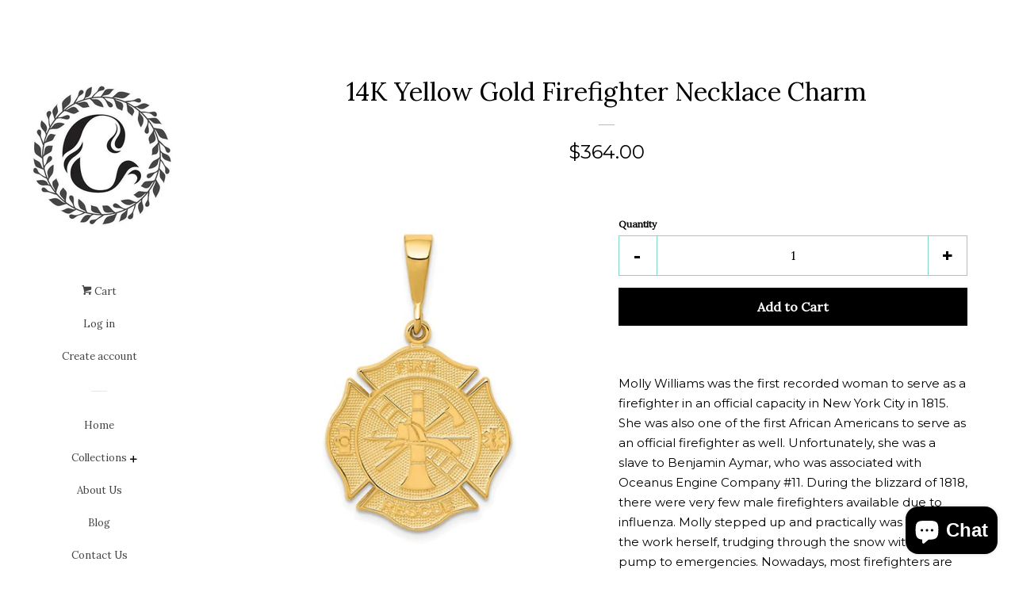

--- FILE ---
content_type: text/html; charset=utf-8
request_url: https://cailins.com/products/14k-yellow-gold-firefighter-necklace-charm
body_size: 19016
content:
<!doctype html>
<!--[if lt IE 7]><html class="no-js lt-ie9 lt-ie8 lt-ie7" lang="en"> <![endif]-->
<!--[if IE 7]><html class="no-js lt-ie9 lt-ie8" lang="en"> <![endif]-->
<!--[if IE 8]><html class="no-js lt-ie9" lang="en"> <![endif]-->
<!--[if IE 9 ]><html class="ie9 no-js"> <![endif]-->
<!--[if (gt IE 9)|!(IE)]><!--> <html class="no-js"> <!--<![endif]-->
<head>
<meta name="title" content="Cailins | Fine Jewelry + Gifts">
<meta name="description" content="Simplicity is the keynote of all true elegance. We are a haven for simplistic elegance and fashionable style. ">
<meta name="keywords" content="cailins, fine, jewelry, gifts, bracelets, earrings, rings, necklaces, watches, gifts under $50, ">
<meta name="robots" content="index, follow">
<meta http-equiv="Content-Type" content="text/html; charset=utf-8">
<meta name="language" content="English">
  
<meta name="yandex-verification" content="09a9051ce4fed60d" />
<meta name="p:domain_verify" content="8a2ac530a2556dc4a10b68bdcbab4ad9"/>
<meta name="msvalidate.01" content="090E881C3E8BBD3012097E5C3EED9079" />
  <!-- Basic page needs ================================================== -->
  <meta charset="utf-8">
  <meta http-equiv="X-UA-Compatible" content="IE=edge,chrome=1">

  
  <link rel="shortcut icon" href="//cailins.com/cdn/shop/t/7/assets/favicon.png?v=65132101452957735991475649628" type="image/png" />
  

  <!-- Title and description ================================================== -->
  <title>
  14K Yellow Gold Firefighter Necklace Charm &ndash; Cailin&#39;s Fine Jewelry Gifts
  </title>

  
  <meta name="description" content="Most firemen are volunteers. Firefighters are expected to get dressed in less then 2 minutes. You have to do something in your life that is honorable and not cowardly if you are to live in peace with yourself, &amp; for the firefighter it is fire. Firefighters are indispensable foot soldiers here at home.">
  

  <!-- Social meta ================================================== -->
  
<meta property="og:site_name" content="Cailin&#39;s Fine Jewelry Gifts">
<!-- Index -->

  <meta property="og:type" content="product">
  <meta property="og:title" content="14K Yellow Gold Firefighter Necklace Charm">
  <meta property="og:description" content="Molly Williams was the first recorded woman to serve as a firefighter in an official capacity in New York City in 1815. She was also one of the first African Americans to serve as an official firefighter as well. Unfortunately, she was a slave to Benjamin Aymar, who was associated with Oceanus Engine Company #11. During the blizzard of 1818, there were very few male firefighters available due to influenza. Molly stepped up and practically was doing all the work herself, trudging through the snow with the fire pump to emergencies. Nowadays, most firefighters are still men (women account for just 4% of all firefighters).Most firemen are volunteers. Firefighters are expected to get dressed in less then 2 minutes. Firemen enter buildings with temperatures greater than what you cook meat at in your oven.  A burning building typically reaches 600 degrees on the bottom floor and can get up to typically 1500 degrees in the ceiling! Most people don&#39;t cook their food at more then 450 degrees.This includes their turnout gear and SCBA (what they use to breathe with in burning buildings) correctly in less than 2 minutes. All of that gear plus the tools to do the job can weigh anywhere between 80 to 120 pounds. Benjamin Franklin is responsible for the first fire company in Philadelphia. These firefighters were sometimes known as Benjamin Franklin’s Bucket Brigade. They would meet monthly to discuss different techniques to fight fires.Weight: 2.78 GMMetal: 14K Yellow GoldLength: 31.5 mm (1.28 inches)Width: 19.5 mm (0.80 inches)Feature: SolidFinish: PolishFeature: Texture">
  
    <meta property="og:image" content="http://cailins.com/cdn/shop/products/c1790_grande.jpg?v=1579543466">
    <meta property="og:image:secure_url" content="https://cailins.com/cdn/shop/products/c1790_grande.jpg?v=1579543466">
  
    <meta property="og:image" content="http://cailins.com/cdn/shop/products/c1790--2_grande.jpg?v=1579543466">
    <meta property="og:image:secure_url" content="https://cailins.com/cdn/shop/products/c1790--2_grande.jpg?v=1579543466">
  
  <meta property="og:price:amount" content="364.00">
  <meta property="og:price:currency" content="USD">
<!-- Article   -->



  <meta property="og:url" content="https://cailins.com/products/14k-yellow-gold-firefighter-necklace-charm">






  <meta name="twitter:card" content="summary">



  <meta name="twitter:title" content="14K Yellow Gold Firefighter Necklace Charm">
  <meta name="twitter:description" content="Molly Williams was the first recorded woman to serve as a firefighter in an official capacity in New York City in 1815. She was also one of the first African Americans to serve as an official firefigh">
  <meta name="twitter:image" content="https://cailins.com/cdn/shop/products/c1790_large.jpg?v=1579543466">
  <meta name="twitter:image:width" content="480">
  <meta name="twitter:image:height" content="480">



  <!-- Helpers ================================================== -->
  <link rel="canonical" href="https://cailins.com/products/14k-yellow-gold-firefighter-necklace-charm">
  <meta name="viewport" content="width=device-width, initial-scale=1, shrink-to-fit=no">

  
    <!-- Ajaxify Cart Plugin ================================================== -->
    <link href="//cailins.com/cdn/shop/t/7/assets/ajaxify.scss.css?v=75739102409700929301583965801" rel="stylesheet" type="text/css" media="all" />
  

  <!-- CSS ================================================== -->
  <link href="//cailins.com/cdn/shop/t/7/assets/timber.scss.css?v=147546968940304633061703507772" rel="stylesheet" type="text/css" media="all" />
  
  
  
  <link href="//fonts.googleapis.com/css?family=Montserrat:400,700" rel="stylesheet" type="text/css" media="all" />


  
    
    
    <link href="//fonts.googleapis.com/css?family=Lora:400" rel="stylesheet" type="text/css" media="all" />
  



  <!-- Header hook for plugins ================================================== -->
  <script>window.performance && window.performance.mark && window.performance.mark('shopify.content_for_header.start');</script><meta name="google-site-verification" content="0kh1ai_hrOQW9biSES8_jDL8_zqHFXtyl0WySAifVG0">
<meta id="shopify-digital-wallet" name="shopify-digital-wallet" content="/15002902/digital_wallets/dialog">
<meta name="shopify-checkout-api-token" content="11cec99e1a83438ca885fe7a6047ecda">
<meta id="in-context-paypal-metadata" data-shop-id="15002902" data-venmo-supported="false" data-environment="production" data-locale="en_US" data-paypal-v4="true" data-currency="USD">
<link rel="alternate" type="application/json+oembed" href="https://cailins.com/products/14k-yellow-gold-firefighter-necklace-charm.oembed">
<script async="async" src="/checkouts/internal/preloads.js?locale=en-US"></script>
<link rel="preconnect" href="https://shop.app" crossorigin="anonymous">
<script async="async" src="https://shop.app/checkouts/internal/preloads.js?locale=en-US&shop_id=15002902" crossorigin="anonymous"></script>
<script id="apple-pay-shop-capabilities" type="application/json">{"shopId":15002902,"countryCode":"US","currencyCode":"USD","merchantCapabilities":["supports3DS"],"merchantId":"gid:\/\/shopify\/Shop\/15002902","merchantName":"Cailin's Fine Jewelry Gifts","requiredBillingContactFields":["postalAddress","email"],"requiredShippingContactFields":["postalAddress","email"],"shippingType":"shipping","supportedNetworks":["visa","masterCard","amex","discover","elo","jcb"],"total":{"type":"pending","label":"Cailin's Fine Jewelry Gifts","amount":"1.00"},"shopifyPaymentsEnabled":true,"supportsSubscriptions":true}</script>
<script id="shopify-features" type="application/json">{"accessToken":"11cec99e1a83438ca885fe7a6047ecda","betas":["rich-media-storefront-analytics"],"domain":"cailins.com","predictiveSearch":true,"shopId":15002902,"locale":"en"}</script>
<script>var Shopify = Shopify || {};
Shopify.shop = "cailins.myshopify.com";
Shopify.locale = "en";
Shopify.currency = {"active":"USD","rate":"1.0"};
Shopify.country = "US";
Shopify.theme = {"name":"Pop","id":142474825,"schema_name":null,"schema_version":null,"theme_store_id":719,"role":"main"};
Shopify.theme.handle = "null";
Shopify.theme.style = {"id":null,"handle":null};
Shopify.cdnHost = "cailins.com/cdn";
Shopify.routes = Shopify.routes || {};
Shopify.routes.root = "/";</script>
<script type="module">!function(o){(o.Shopify=o.Shopify||{}).modules=!0}(window);</script>
<script>!function(o){function n(){var o=[];function n(){o.push(Array.prototype.slice.apply(arguments))}return n.q=o,n}var t=o.Shopify=o.Shopify||{};t.loadFeatures=n(),t.autoloadFeatures=n()}(window);</script>
<script>
  window.ShopifyPay = window.ShopifyPay || {};
  window.ShopifyPay.apiHost = "shop.app\/pay";
  window.ShopifyPay.redirectState = null;
</script>
<script id="shop-js-analytics" type="application/json">{"pageType":"product"}</script>
<script defer="defer" async type="module" src="//cailins.com/cdn/shopifycloud/shop-js/modules/v2/client.init-shop-cart-sync_BT-GjEfc.en.esm.js"></script>
<script defer="defer" async type="module" src="//cailins.com/cdn/shopifycloud/shop-js/modules/v2/chunk.common_D58fp_Oc.esm.js"></script>
<script defer="defer" async type="module" src="//cailins.com/cdn/shopifycloud/shop-js/modules/v2/chunk.modal_xMitdFEc.esm.js"></script>
<script type="module">
  await import("//cailins.com/cdn/shopifycloud/shop-js/modules/v2/client.init-shop-cart-sync_BT-GjEfc.en.esm.js");
await import("//cailins.com/cdn/shopifycloud/shop-js/modules/v2/chunk.common_D58fp_Oc.esm.js");
await import("//cailins.com/cdn/shopifycloud/shop-js/modules/v2/chunk.modal_xMitdFEc.esm.js");

  window.Shopify.SignInWithShop?.initShopCartSync?.({"fedCMEnabled":true,"windoidEnabled":true});

</script>
<script>
  window.Shopify = window.Shopify || {};
  if (!window.Shopify.featureAssets) window.Shopify.featureAssets = {};
  window.Shopify.featureAssets['shop-js'] = {"shop-cart-sync":["modules/v2/client.shop-cart-sync_DZOKe7Ll.en.esm.js","modules/v2/chunk.common_D58fp_Oc.esm.js","modules/v2/chunk.modal_xMitdFEc.esm.js"],"init-fed-cm":["modules/v2/client.init-fed-cm_B6oLuCjv.en.esm.js","modules/v2/chunk.common_D58fp_Oc.esm.js","modules/v2/chunk.modal_xMitdFEc.esm.js"],"shop-cash-offers":["modules/v2/client.shop-cash-offers_D2sdYoxE.en.esm.js","modules/v2/chunk.common_D58fp_Oc.esm.js","modules/v2/chunk.modal_xMitdFEc.esm.js"],"shop-login-button":["modules/v2/client.shop-login-button_QeVjl5Y3.en.esm.js","modules/v2/chunk.common_D58fp_Oc.esm.js","modules/v2/chunk.modal_xMitdFEc.esm.js"],"pay-button":["modules/v2/client.pay-button_DXTOsIq6.en.esm.js","modules/v2/chunk.common_D58fp_Oc.esm.js","modules/v2/chunk.modal_xMitdFEc.esm.js"],"shop-button":["modules/v2/client.shop-button_DQZHx9pm.en.esm.js","modules/v2/chunk.common_D58fp_Oc.esm.js","modules/v2/chunk.modal_xMitdFEc.esm.js"],"avatar":["modules/v2/client.avatar_BTnouDA3.en.esm.js"],"init-windoid":["modules/v2/client.init-windoid_CR1B-cfM.en.esm.js","modules/v2/chunk.common_D58fp_Oc.esm.js","modules/v2/chunk.modal_xMitdFEc.esm.js"],"init-shop-for-new-customer-accounts":["modules/v2/client.init-shop-for-new-customer-accounts_C_vY_xzh.en.esm.js","modules/v2/client.shop-login-button_QeVjl5Y3.en.esm.js","modules/v2/chunk.common_D58fp_Oc.esm.js","modules/v2/chunk.modal_xMitdFEc.esm.js"],"init-shop-email-lookup-coordinator":["modules/v2/client.init-shop-email-lookup-coordinator_BI7n9ZSv.en.esm.js","modules/v2/chunk.common_D58fp_Oc.esm.js","modules/v2/chunk.modal_xMitdFEc.esm.js"],"init-shop-cart-sync":["modules/v2/client.init-shop-cart-sync_BT-GjEfc.en.esm.js","modules/v2/chunk.common_D58fp_Oc.esm.js","modules/v2/chunk.modal_xMitdFEc.esm.js"],"shop-toast-manager":["modules/v2/client.shop-toast-manager_DiYdP3xc.en.esm.js","modules/v2/chunk.common_D58fp_Oc.esm.js","modules/v2/chunk.modal_xMitdFEc.esm.js"],"init-customer-accounts":["modules/v2/client.init-customer-accounts_D9ZNqS-Q.en.esm.js","modules/v2/client.shop-login-button_QeVjl5Y3.en.esm.js","modules/v2/chunk.common_D58fp_Oc.esm.js","modules/v2/chunk.modal_xMitdFEc.esm.js"],"init-customer-accounts-sign-up":["modules/v2/client.init-customer-accounts-sign-up_iGw4briv.en.esm.js","modules/v2/client.shop-login-button_QeVjl5Y3.en.esm.js","modules/v2/chunk.common_D58fp_Oc.esm.js","modules/v2/chunk.modal_xMitdFEc.esm.js"],"shop-follow-button":["modules/v2/client.shop-follow-button_CqMgW2wH.en.esm.js","modules/v2/chunk.common_D58fp_Oc.esm.js","modules/v2/chunk.modal_xMitdFEc.esm.js"],"checkout-modal":["modules/v2/client.checkout-modal_xHeaAweL.en.esm.js","modules/v2/chunk.common_D58fp_Oc.esm.js","modules/v2/chunk.modal_xMitdFEc.esm.js"],"shop-login":["modules/v2/client.shop-login_D91U-Q7h.en.esm.js","modules/v2/chunk.common_D58fp_Oc.esm.js","modules/v2/chunk.modal_xMitdFEc.esm.js"],"lead-capture":["modules/v2/client.lead-capture_BJmE1dJe.en.esm.js","modules/v2/chunk.common_D58fp_Oc.esm.js","modules/v2/chunk.modal_xMitdFEc.esm.js"],"payment-terms":["modules/v2/client.payment-terms_Ci9AEqFq.en.esm.js","modules/v2/chunk.common_D58fp_Oc.esm.js","modules/v2/chunk.modal_xMitdFEc.esm.js"]};
</script>
<script>(function() {
  var isLoaded = false;
  function asyncLoad() {
    if (isLoaded) return;
    isLoaded = true;
    var urls = ["https:\/\/api.omegatheme.com\/facebook-chat\/\/facebook-chat.js?v=1583746033\u0026shop=cailins.myshopify.com","\/\/cdn.shopify.com\/proxy\/d154045764db4f0adeca64147ae97be52290b83282cd6de298355d6220818c98\/bingshoppingtool-t2app-prod.trafficmanager.net\/uet\/tracking_script?shop=cailins.myshopify.com\u0026sp-cache-control=cHVibGljLCBtYXgtYWdlPTkwMA"];
    for (var i = 0; i < urls.length; i++) {
      var s = document.createElement('script');
      s.type = 'text/javascript';
      s.async = true;
      s.src = urls[i];
      var x = document.getElementsByTagName('script')[0];
      x.parentNode.insertBefore(s, x);
    }
  };
  if(window.attachEvent) {
    window.attachEvent('onload', asyncLoad);
  } else {
    window.addEventListener('load', asyncLoad, false);
  }
})();</script>
<script id="__st">var __st={"a":15002902,"offset":-18000,"reqid":"7814366e-6d9c-43e2-979b-9f53421b5a84-1769449375","pageurl":"cailins.com\/products\/14k-yellow-gold-firefighter-necklace-charm","u":"cb0bbb89a89f","p":"product","rtyp":"product","rid":4377036554353};</script>
<script>window.ShopifyPaypalV4VisibilityTracking = true;</script>
<script id="captcha-bootstrap">!function(){'use strict';const t='contact',e='account',n='new_comment',o=[[t,t],['blogs',n],['comments',n],[t,'customer']],c=[[e,'customer_login'],[e,'guest_login'],[e,'recover_customer_password'],[e,'create_customer']],r=t=>t.map((([t,e])=>`form[action*='/${t}']:not([data-nocaptcha='true']) input[name='form_type'][value='${e}']`)).join(','),a=t=>()=>t?[...document.querySelectorAll(t)].map((t=>t.form)):[];function s(){const t=[...o],e=r(t);return a(e)}const i='password',u='form_key',d=['recaptcha-v3-token','g-recaptcha-response','h-captcha-response',i],f=()=>{try{return window.sessionStorage}catch{return}},m='__shopify_v',_=t=>t.elements[u];function p(t,e,n=!1){try{const o=window.sessionStorage,c=JSON.parse(o.getItem(e)),{data:r}=function(t){const{data:e,action:n}=t;return t[m]||n?{data:e,action:n}:{data:t,action:n}}(c);for(const[e,n]of Object.entries(r))t.elements[e]&&(t.elements[e].value=n);n&&o.removeItem(e)}catch(o){console.error('form repopulation failed',{error:o})}}const l='form_type',E='cptcha';function T(t){t.dataset[E]=!0}const w=window,h=w.document,L='Shopify',v='ce_forms',y='captcha';let A=!1;((t,e)=>{const n=(g='f06e6c50-85a8-45c8-87d0-21a2b65856fe',I='https://cdn.shopify.com/shopifycloud/storefront-forms-hcaptcha/ce_storefront_forms_captcha_hcaptcha.v1.5.2.iife.js',D={infoText:'Protected by hCaptcha',privacyText:'Privacy',termsText:'Terms'},(t,e,n)=>{const o=w[L][v],c=o.bindForm;if(c)return c(t,g,e,D).then(n);var r;o.q.push([[t,g,e,D],n]),r=I,A||(h.body.append(Object.assign(h.createElement('script'),{id:'captcha-provider',async:!0,src:r})),A=!0)});var g,I,D;w[L]=w[L]||{},w[L][v]=w[L][v]||{},w[L][v].q=[],w[L][y]=w[L][y]||{},w[L][y].protect=function(t,e){n(t,void 0,e),T(t)},Object.freeze(w[L][y]),function(t,e,n,w,h,L){const[v,y,A,g]=function(t,e,n){const i=e?o:[],u=t?c:[],d=[...i,...u],f=r(d),m=r(i),_=r(d.filter((([t,e])=>n.includes(e))));return[a(f),a(m),a(_),s()]}(w,h,L),I=t=>{const e=t.target;return e instanceof HTMLFormElement?e:e&&e.form},D=t=>v().includes(t);t.addEventListener('submit',(t=>{const e=I(t);if(!e)return;const n=D(e)&&!e.dataset.hcaptchaBound&&!e.dataset.recaptchaBound,o=_(e),c=g().includes(e)&&(!o||!o.value);(n||c)&&t.preventDefault(),c&&!n&&(function(t){try{if(!f())return;!function(t){const e=f();if(!e)return;const n=_(t);if(!n)return;const o=n.value;o&&e.removeItem(o)}(t);const e=Array.from(Array(32),(()=>Math.random().toString(36)[2])).join('');!function(t,e){_(t)||t.append(Object.assign(document.createElement('input'),{type:'hidden',name:u})),t.elements[u].value=e}(t,e),function(t,e){const n=f();if(!n)return;const o=[...t.querySelectorAll(`input[type='${i}']`)].map((({name:t})=>t)),c=[...d,...o],r={};for(const[a,s]of new FormData(t).entries())c.includes(a)||(r[a]=s);n.setItem(e,JSON.stringify({[m]:1,action:t.action,data:r}))}(t,e)}catch(e){console.error('failed to persist form',e)}}(e),e.submit())}));const S=(t,e)=>{t&&!t.dataset[E]&&(n(t,e.some((e=>e===t))),T(t))};for(const o of['focusin','change'])t.addEventListener(o,(t=>{const e=I(t);D(e)&&S(e,y())}));const B=e.get('form_key'),M=e.get(l),P=B&&M;t.addEventListener('DOMContentLoaded',(()=>{const t=y();if(P)for(const e of t)e.elements[l].value===M&&p(e,B);[...new Set([...A(),...v().filter((t=>'true'===t.dataset.shopifyCaptcha))])].forEach((e=>S(e,t)))}))}(h,new URLSearchParams(w.location.search),n,t,e,['guest_login'])})(!0,!0)}();</script>
<script integrity="sha256-4kQ18oKyAcykRKYeNunJcIwy7WH5gtpwJnB7kiuLZ1E=" data-source-attribution="shopify.loadfeatures" defer="defer" src="//cailins.com/cdn/shopifycloud/storefront/assets/storefront/load_feature-a0a9edcb.js" crossorigin="anonymous"></script>
<script crossorigin="anonymous" defer="defer" src="//cailins.com/cdn/shopifycloud/storefront/assets/shopify_pay/storefront-65b4c6d7.js?v=20250812"></script>
<script data-source-attribution="shopify.dynamic_checkout.dynamic.init">var Shopify=Shopify||{};Shopify.PaymentButton=Shopify.PaymentButton||{isStorefrontPortableWallets:!0,init:function(){window.Shopify.PaymentButton.init=function(){};var t=document.createElement("script");t.src="https://cailins.com/cdn/shopifycloud/portable-wallets/latest/portable-wallets.en.js",t.type="module",document.head.appendChild(t)}};
</script>
<script data-source-attribution="shopify.dynamic_checkout.buyer_consent">
  function portableWalletsHideBuyerConsent(e){var t=document.getElementById("shopify-buyer-consent"),n=document.getElementById("shopify-subscription-policy-button");t&&n&&(t.classList.add("hidden"),t.setAttribute("aria-hidden","true"),n.removeEventListener("click",e))}function portableWalletsShowBuyerConsent(e){var t=document.getElementById("shopify-buyer-consent"),n=document.getElementById("shopify-subscription-policy-button");t&&n&&(t.classList.remove("hidden"),t.removeAttribute("aria-hidden"),n.addEventListener("click",e))}window.Shopify?.PaymentButton&&(window.Shopify.PaymentButton.hideBuyerConsent=portableWalletsHideBuyerConsent,window.Shopify.PaymentButton.showBuyerConsent=portableWalletsShowBuyerConsent);
</script>
<script data-source-attribution="shopify.dynamic_checkout.cart.bootstrap">document.addEventListener("DOMContentLoaded",(function(){function t(){return document.querySelector("shopify-accelerated-checkout-cart, shopify-accelerated-checkout")}if(t())Shopify.PaymentButton.init();else{new MutationObserver((function(e,n){t()&&(Shopify.PaymentButton.init(),n.disconnect())})).observe(document.body,{childList:!0,subtree:!0})}}));
</script>
<link id="shopify-accelerated-checkout-styles" rel="stylesheet" media="screen" href="https://cailins.com/cdn/shopifycloud/portable-wallets/latest/accelerated-checkout-backwards-compat.css" crossorigin="anonymous">
<style id="shopify-accelerated-checkout-cart">
        #shopify-buyer-consent {
  margin-top: 1em;
  display: inline-block;
  width: 100%;
}

#shopify-buyer-consent.hidden {
  display: none;
}

#shopify-subscription-policy-button {
  background: none;
  border: none;
  padding: 0;
  text-decoration: underline;
  font-size: inherit;
  cursor: pointer;
}

#shopify-subscription-policy-button::before {
  box-shadow: none;
}

      </style>

<script>window.performance && window.performance.mark && window.performance.mark('shopify.content_for_header.end');</script>

  

<!--[if lt IE 9]>
<script src="//cdnjs.cloudflare.com/ajax/libs/html5shiv/3.7.2/html5shiv.min.js" type="text/javascript"></script>
<script src="//cailins.com/cdn/shop/t/7/assets/respond.min.js?v=52248677837542619231474343446" type="text/javascript"></script>
<link href="//cailins.com/cdn/shop/t/7/assets/respond-proxy.html" id="respond-proxy" rel="respond-proxy" />
<link href="//cailins.com/search?q=4d5e440420d22a0fd2b642ef6b139c57" id="respond-redirect" rel="respond-redirect" />
<script src="//cailins.com/search?q=4d5e440420d22a0fd2b642ef6b139c57" type="text/javascript"></script>
<![endif]-->



  
  

  
  <script src="//ajax.googleapis.com/ajax/libs/jquery/1.11.0/jquery.min.js" type="text/javascript"></script>
  <script src="//cailins.com/cdn/shop/t/7/assets/modernizr.min.js?v=520786850485634651474343446" type="text/javascript"></script>
  <script src="//cdnjs.cloudflare.com/ajax/libs/OwlCarousel2/2.1.6/owl.carousel.min.js"></script>
<link rel="stylesheet" href="//cdnjs.cloudflare.com/ajax/libs/OwlCarousel2/2.1.6/assets/owl.carousel.min.css">
<link rel="stylesheet" href="//cdnjs.cloudflare.com/ajax/libs/OwlCarousel2/2.1.6/assets/owl.theme.default.min.css">

<link href="//cailins.com/cdn/shop/t/7/assets/custom.css?v=40287805354110958511477311894" rel="stylesheet" type="text/css" media="all" />
<script src="https://cdn.shopify.com/extensions/e8878072-2f6b-4e89-8082-94b04320908d/inbox-1254/assets/inbox-chat-loader.js" type="text/javascript" defer="defer"></script>
<link href="https://monorail-edge.shopifysvc.com" rel="dns-prefetch">
<script>(function(){if ("sendBeacon" in navigator && "performance" in window) {try {var session_token_from_headers = performance.getEntriesByType('navigation')[0].serverTiming.find(x => x.name == '_s').description;} catch {var session_token_from_headers = undefined;}var session_cookie_matches = document.cookie.match(/_shopify_s=([^;]*)/);var session_token_from_cookie = session_cookie_matches && session_cookie_matches.length === 2 ? session_cookie_matches[1] : "";var session_token = session_token_from_headers || session_token_from_cookie || "";function handle_abandonment_event(e) {var entries = performance.getEntries().filter(function(entry) {return /monorail-edge.shopifysvc.com/.test(entry.name);});if (!window.abandonment_tracked && entries.length === 0) {window.abandonment_tracked = true;var currentMs = Date.now();var navigation_start = performance.timing.navigationStart;var payload = {shop_id: 15002902,url: window.location.href,navigation_start,duration: currentMs - navigation_start,session_token,page_type: "product"};window.navigator.sendBeacon("https://monorail-edge.shopifysvc.com/v1/produce", JSON.stringify({schema_id: "online_store_buyer_site_abandonment/1.1",payload: payload,metadata: {event_created_at_ms: currentMs,event_sent_at_ms: currentMs}}));}}window.addEventListener('pagehide', handle_abandonment_event);}}());</script>
<script id="web-pixels-manager-setup">(function e(e,d,r,n,o){if(void 0===o&&(o={}),!Boolean(null===(a=null===(i=window.Shopify)||void 0===i?void 0:i.analytics)||void 0===a?void 0:a.replayQueue)){var i,a;window.Shopify=window.Shopify||{};var t=window.Shopify;t.analytics=t.analytics||{};var s=t.analytics;s.replayQueue=[],s.publish=function(e,d,r){return s.replayQueue.push([e,d,r]),!0};try{self.performance.mark("wpm:start")}catch(e){}var l=function(){var e={modern:/Edge?\/(1{2}[4-9]|1[2-9]\d|[2-9]\d{2}|\d{4,})\.\d+(\.\d+|)|Firefox\/(1{2}[4-9]|1[2-9]\d|[2-9]\d{2}|\d{4,})\.\d+(\.\d+|)|Chrom(ium|e)\/(9{2}|\d{3,})\.\d+(\.\d+|)|(Maci|X1{2}).+ Version\/(15\.\d+|(1[6-9]|[2-9]\d|\d{3,})\.\d+)([,.]\d+|)( \(\w+\)|)( Mobile\/\w+|) Safari\/|Chrome.+OPR\/(9{2}|\d{3,})\.\d+\.\d+|(CPU[ +]OS|iPhone[ +]OS|CPU[ +]iPhone|CPU IPhone OS|CPU iPad OS)[ +]+(15[._]\d+|(1[6-9]|[2-9]\d|\d{3,})[._]\d+)([._]\d+|)|Android:?[ /-](13[3-9]|1[4-9]\d|[2-9]\d{2}|\d{4,})(\.\d+|)(\.\d+|)|Android.+Firefox\/(13[5-9]|1[4-9]\d|[2-9]\d{2}|\d{4,})\.\d+(\.\d+|)|Android.+Chrom(ium|e)\/(13[3-9]|1[4-9]\d|[2-9]\d{2}|\d{4,})\.\d+(\.\d+|)|SamsungBrowser\/([2-9]\d|\d{3,})\.\d+/,legacy:/Edge?\/(1[6-9]|[2-9]\d|\d{3,})\.\d+(\.\d+|)|Firefox\/(5[4-9]|[6-9]\d|\d{3,})\.\d+(\.\d+|)|Chrom(ium|e)\/(5[1-9]|[6-9]\d|\d{3,})\.\d+(\.\d+|)([\d.]+$|.*Safari\/(?![\d.]+ Edge\/[\d.]+$))|(Maci|X1{2}).+ Version\/(10\.\d+|(1[1-9]|[2-9]\d|\d{3,})\.\d+)([,.]\d+|)( \(\w+\)|)( Mobile\/\w+|) Safari\/|Chrome.+OPR\/(3[89]|[4-9]\d|\d{3,})\.\d+\.\d+|(CPU[ +]OS|iPhone[ +]OS|CPU[ +]iPhone|CPU IPhone OS|CPU iPad OS)[ +]+(10[._]\d+|(1[1-9]|[2-9]\d|\d{3,})[._]\d+)([._]\d+|)|Android:?[ /-](13[3-9]|1[4-9]\d|[2-9]\d{2}|\d{4,})(\.\d+|)(\.\d+|)|Mobile Safari.+OPR\/([89]\d|\d{3,})\.\d+\.\d+|Android.+Firefox\/(13[5-9]|1[4-9]\d|[2-9]\d{2}|\d{4,})\.\d+(\.\d+|)|Android.+Chrom(ium|e)\/(13[3-9]|1[4-9]\d|[2-9]\d{2}|\d{4,})\.\d+(\.\d+|)|Android.+(UC? ?Browser|UCWEB|U3)[ /]?(15\.([5-9]|\d{2,})|(1[6-9]|[2-9]\d|\d{3,})\.\d+)\.\d+|SamsungBrowser\/(5\.\d+|([6-9]|\d{2,})\.\d+)|Android.+MQ{2}Browser\/(14(\.(9|\d{2,})|)|(1[5-9]|[2-9]\d|\d{3,})(\.\d+|))(\.\d+|)|K[Aa][Ii]OS\/(3\.\d+|([4-9]|\d{2,})\.\d+)(\.\d+|)/},d=e.modern,r=e.legacy,n=navigator.userAgent;return n.match(d)?"modern":n.match(r)?"legacy":"unknown"}(),u="modern"===l?"modern":"legacy",c=(null!=n?n:{modern:"",legacy:""})[u],f=function(e){return[e.baseUrl,"/wpm","/b",e.hashVersion,"modern"===e.buildTarget?"m":"l",".js"].join("")}({baseUrl:d,hashVersion:r,buildTarget:u}),m=function(e){var d=e.version,r=e.bundleTarget,n=e.surface,o=e.pageUrl,i=e.monorailEndpoint;return{emit:function(e){var a=e.status,t=e.errorMsg,s=(new Date).getTime(),l=JSON.stringify({metadata:{event_sent_at_ms:s},events:[{schema_id:"web_pixels_manager_load/3.1",payload:{version:d,bundle_target:r,page_url:o,status:a,surface:n,error_msg:t},metadata:{event_created_at_ms:s}}]});if(!i)return console&&console.warn&&console.warn("[Web Pixels Manager] No Monorail endpoint provided, skipping logging."),!1;try{return self.navigator.sendBeacon.bind(self.navigator)(i,l)}catch(e){}var u=new XMLHttpRequest;try{return u.open("POST",i,!0),u.setRequestHeader("Content-Type","text/plain"),u.send(l),!0}catch(e){return console&&console.warn&&console.warn("[Web Pixels Manager] Got an unhandled error while logging to Monorail."),!1}}}}({version:r,bundleTarget:l,surface:e.surface,pageUrl:self.location.href,monorailEndpoint:e.monorailEndpoint});try{o.browserTarget=l,function(e){var d=e.src,r=e.async,n=void 0===r||r,o=e.onload,i=e.onerror,a=e.sri,t=e.scriptDataAttributes,s=void 0===t?{}:t,l=document.createElement("script"),u=document.querySelector("head"),c=document.querySelector("body");if(l.async=n,l.src=d,a&&(l.integrity=a,l.crossOrigin="anonymous"),s)for(var f in s)if(Object.prototype.hasOwnProperty.call(s,f))try{l.dataset[f]=s[f]}catch(e){}if(o&&l.addEventListener("load",o),i&&l.addEventListener("error",i),u)u.appendChild(l);else{if(!c)throw new Error("Did not find a head or body element to append the script");c.appendChild(l)}}({src:f,async:!0,onload:function(){if(!function(){var e,d;return Boolean(null===(d=null===(e=window.Shopify)||void 0===e?void 0:e.analytics)||void 0===d?void 0:d.initialized)}()){var d=window.webPixelsManager.init(e)||void 0;if(d){var r=window.Shopify.analytics;r.replayQueue.forEach((function(e){var r=e[0],n=e[1],o=e[2];d.publishCustomEvent(r,n,o)})),r.replayQueue=[],r.publish=d.publishCustomEvent,r.visitor=d.visitor,r.initialized=!0}}},onerror:function(){return m.emit({status:"failed",errorMsg:"".concat(f," has failed to load")})},sri:function(e){var d=/^sha384-[A-Za-z0-9+/=]+$/;return"string"==typeof e&&d.test(e)}(c)?c:"",scriptDataAttributes:o}),m.emit({status:"loading"})}catch(e){m.emit({status:"failed",errorMsg:(null==e?void 0:e.message)||"Unknown error"})}}})({shopId: 15002902,storefrontBaseUrl: "https://cailins.com",extensionsBaseUrl: "https://extensions.shopifycdn.com/cdn/shopifycloud/web-pixels-manager",monorailEndpoint: "https://monorail-edge.shopifysvc.com/unstable/produce_batch",surface: "storefront-renderer",enabledBetaFlags: ["2dca8a86"],webPixelsConfigList: [{"id":"651526328","configuration":"{\"config\":\"{\\\"pixel_id\\\":\\\"G-K4RXNQ09JG\\\",\\\"target_country\\\":\\\"US\\\",\\\"gtag_events\\\":[{\\\"type\\\":\\\"begin_checkout\\\",\\\"action_label\\\":\\\"G-K4RXNQ09JG\\\"},{\\\"type\\\":\\\"search\\\",\\\"action_label\\\":\\\"G-K4RXNQ09JG\\\"},{\\\"type\\\":\\\"view_item\\\",\\\"action_label\\\":[\\\"G-K4RXNQ09JG\\\",\\\"MC-QKTK728K68\\\"]},{\\\"type\\\":\\\"purchase\\\",\\\"action_label\\\":[\\\"G-K4RXNQ09JG\\\",\\\"MC-QKTK728K68\\\"]},{\\\"type\\\":\\\"page_view\\\",\\\"action_label\\\":[\\\"G-K4RXNQ09JG\\\",\\\"MC-QKTK728K68\\\"]},{\\\"type\\\":\\\"add_payment_info\\\",\\\"action_label\\\":\\\"G-K4RXNQ09JG\\\"},{\\\"type\\\":\\\"add_to_cart\\\",\\\"action_label\\\":\\\"G-K4RXNQ09JG\\\"}],\\\"enable_monitoring_mode\\\":false}\"}","eventPayloadVersion":"v1","runtimeContext":"OPEN","scriptVersion":"b2a88bafab3e21179ed38636efcd8a93","type":"APP","apiClientId":1780363,"privacyPurposes":[],"dataSharingAdjustments":{"protectedCustomerApprovalScopes":["read_customer_address","read_customer_email","read_customer_name","read_customer_personal_data","read_customer_phone"]}},{"id":"101384376","configuration":"{\"tagID\":\"2618787153278\"}","eventPayloadVersion":"v1","runtimeContext":"STRICT","scriptVersion":"18031546ee651571ed29edbe71a3550b","type":"APP","apiClientId":3009811,"privacyPurposes":["ANALYTICS","MARKETING","SALE_OF_DATA"],"dataSharingAdjustments":{"protectedCustomerApprovalScopes":["read_customer_address","read_customer_email","read_customer_name","read_customer_personal_data","read_customer_phone"]}},{"id":"shopify-app-pixel","configuration":"{}","eventPayloadVersion":"v1","runtimeContext":"STRICT","scriptVersion":"0450","apiClientId":"shopify-pixel","type":"APP","privacyPurposes":["ANALYTICS","MARKETING"]},{"id":"shopify-custom-pixel","eventPayloadVersion":"v1","runtimeContext":"LAX","scriptVersion":"0450","apiClientId":"shopify-pixel","type":"CUSTOM","privacyPurposes":["ANALYTICS","MARKETING"]}],isMerchantRequest: false,initData: {"shop":{"name":"Cailin's Fine Jewelry Gifts","paymentSettings":{"currencyCode":"USD"},"myshopifyDomain":"cailins.myshopify.com","countryCode":"US","storefrontUrl":"https:\/\/cailins.com"},"customer":null,"cart":null,"checkout":null,"productVariants":[{"price":{"amount":364.0,"currencyCode":"USD"},"product":{"title":"14K Yellow Gold Firefighter Necklace Charm","vendor":"Cailin's Fine Jewelry","id":"4377036554353","untranslatedTitle":"14K Yellow Gold Firefighter Necklace Charm","url":"\/products\/14k-yellow-gold-firefighter-necklace-charm","type":"Necklace"},"id":"31305288024177","image":{"src":"\/\/cailins.com\/cdn\/shop\/products\/c1790.jpg?v=1579543466"},"sku":"YTC1790Y800","title":"Default Title","untranslatedTitle":"Default Title"}],"purchasingCompany":null},},"https://cailins.com/cdn","fcfee988w5aeb613cpc8e4bc33m6693e112",{"modern":"","legacy":""},{"shopId":"15002902","storefrontBaseUrl":"https:\/\/cailins.com","extensionBaseUrl":"https:\/\/extensions.shopifycdn.com\/cdn\/shopifycloud\/web-pixels-manager","surface":"storefront-renderer","enabledBetaFlags":"[\"2dca8a86\"]","isMerchantRequest":"false","hashVersion":"fcfee988w5aeb613cpc8e4bc33m6693e112","publish":"custom","events":"[[\"page_viewed\",{}],[\"product_viewed\",{\"productVariant\":{\"price\":{\"amount\":364.0,\"currencyCode\":\"USD\"},\"product\":{\"title\":\"14K Yellow Gold Firefighter Necklace Charm\",\"vendor\":\"Cailin's Fine Jewelry\",\"id\":\"4377036554353\",\"untranslatedTitle\":\"14K Yellow Gold Firefighter Necklace Charm\",\"url\":\"\/products\/14k-yellow-gold-firefighter-necklace-charm\",\"type\":\"Necklace\"},\"id\":\"31305288024177\",\"image\":{\"src\":\"\/\/cailins.com\/cdn\/shop\/products\/c1790.jpg?v=1579543466\"},\"sku\":\"YTC1790Y800\",\"title\":\"Default Title\",\"untranslatedTitle\":\"Default Title\"}}]]"});</script><script>
  window.ShopifyAnalytics = window.ShopifyAnalytics || {};
  window.ShopifyAnalytics.meta = window.ShopifyAnalytics.meta || {};
  window.ShopifyAnalytics.meta.currency = 'USD';
  var meta = {"product":{"id":4377036554353,"gid":"gid:\/\/shopify\/Product\/4377036554353","vendor":"Cailin's Fine Jewelry","type":"Necklace","handle":"14k-yellow-gold-firefighter-necklace-charm","variants":[{"id":31305288024177,"price":36400,"name":"14K Yellow Gold Firefighter Necklace Charm","public_title":null,"sku":"YTC1790Y800"}],"remote":false},"page":{"pageType":"product","resourceType":"product","resourceId":4377036554353,"requestId":"7814366e-6d9c-43e2-979b-9f53421b5a84-1769449375"}};
  for (var attr in meta) {
    window.ShopifyAnalytics.meta[attr] = meta[attr];
  }
</script>
<script class="analytics">
  (function () {
    var customDocumentWrite = function(content) {
      var jquery = null;

      if (window.jQuery) {
        jquery = window.jQuery;
      } else if (window.Checkout && window.Checkout.$) {
        jquery = window.Checkout.$;
      }

      if (jquery) {
        jquery('body').append(content);
      }
    };

    var hasLoggedConversion = function(token) {
      if (token) {
        return document.cookie.indexOf('loggedConversion=' + token) !== -1;
      }
      return false;
    }

    var setCookieIfConversion = function(token) {
      if (token) {
        var twoMonthsFromNow = new Date(Date.now());
        twoMonthsFromNow.setMonth(twoMonthsFromNow.getMonth() + 2);

        document.cookie = 'loggedConversion=' + token + '; expires=' + twoMonthsFromNow;
      }
    }

    var trekkie = window.ShopifyAnalytics.lib = window.trekkie = window.trekkie || [];
    if (trekkie.integrations) {
      return;
    }
    trekkie.methods = [
      'identify',
      'page',
      'ready',
      'track',
      'trackForm',
      'trackLink'
    ];
    trekkie.factory = function(method) {
      return function() {
        var args = Array.prototype.slice.call(arguments);
        args.unshift(method);
        trekkie.push(args);
        return trekkie;
      };
    };
    for (var i = 0; i < trekkie.methods.length; i++) {
      var key = trekkie.methods[i];
      trekkie[key] = trekkie.factory(key);
    }
    trekkie.load = function(config) {
      trekkie.config = config || {};
      trekkie.config.initialDocumentCookie = document.cookie;
      var first = document.getElementsByTagName('script')[0];
      var script = document.createElement('script');
      script.type = 'text/javascript';
      script.onerror = function(e) {
        var scriptFallback = document.createElement('script');
        scriptFallback.type = 'text/javascript';
        scriptFallback.onerror = function(error) {
                var Monorail = {
      produce: function produce(monorailDomain, schemaId, payload) {
        var currentMs = new Date().getTime();
        var event = {
          schema_id: schemaId,
          payload: payload,
          metadata: {
            event_created_at_ms: currentMs,
            event_sent_at_ms: currentMs
          }
        };
        return Monorail.sendRequest("https://" + monorailDomain + "/v1/produce", JSON.stringify(event));
      },
      sendRequest: function sendRequest(endpointUrl, payload) {
        // Try the sendBeacon API
        if (window && window.navigator && typeof window.navigator.sendBeacon === 'function' && typeof window.Blob === 'function' && !Monorail.isIos12()) {
          var blobData = new window.Blob([payload], {
            type: 'text/plain'
          });

          if (window.navigator.sendBeacon(endpointUrl, blobData)) {
            return true;
          } // sendBeacon was not successful

        } // XHR beacon

        var xhr = new XMLHttpRequest();

        try {
          xhr.open('POST', endpointUrl);
          xhr.setRequestHeader('Content-Type', 'text/plain');
          xhr.send(payload);
        } catch (e) {
          console.log(e);
        }

        return false;
      },
      isIos12: function isIos12() {
        return window.navigator.userAgent.lastIndexOf('iPhone; CPU iPhone OS 12_') !== -1 || window.navigator.userAgent.lastIndexOf('iPad; CPU OS 12_') !== -1;
      }
    };
    Monorail.produce('monorail-edge.shopifysvc.com',
      'trekkie_storefront_load_errors/1.1',
      {shop_id: 15002902,
      theme_id: 142474825,
      app_name: "storefront",
      context_url: window.location.href,
      source_url: "//cailins.com/cdn/s/trekkie.storefront.a804e9514e4efded663580eddd6991fcc12b5451.min.js"});

        };
        scriptFallback.async = true;
        scriptFallback.src = '//cailins.com/cdn/s/trekkie.storefront.a804e9514e4efded663580eddd6991fcc12b5451.min.js';
        first.parentNode.insertBefore(scriptFallback, first);
      };
      script.async = true;
      script.src = '//cailins.com/cdn/s/trekkie.storefront.a804e9514e4efded663580eddd6991fcc12b5451.min.js';
      first.parentNode.insertBefore(script, first);
    };
    trekkie.load(
      {"Trekkie":{"appName":"storefront","development":false,"defaultAttributes":{"shopId":15002902,"isMerchantRequest":null,"themeId":142474825,"themeCityHash":"17774227758866660262","contentLanguage":"en","currency":"USD","eventMetadataId":"270f7567-f2ff-47f0-8177-8cf0a5e586e4"},"isServerSideCookieWritingEnabled":true,"monorailRegion":"shop_domain","enabledBetaFlags":["65f19447"]},"Session Attribution":{},"S2S":{"facebookCapiEnabled":false,"source":"trekkie-storefront-renderer","apiClientId":580111}}
    );

    var loaded = false;
    trekkie.ready(function() {
      if (loaded) return;
      loaded = true;

      window.ShopifyAnalytics.lib = window.trekkie;

      var originalDocumentWrite = document.write;
      document.write = customDocumentWrite;
      try { window.ShopifyAnalytics.merchantGoogleAnalytics.call(this); } catch(error) {};
      document.write = originalDocumentWrite;

      window.ShopifyAnalytics.lib.page(null,{"pageType":"product","resourceType":"product","resourceId":4377036554353,"requestId":"7814366e-6d9c-43e2-979b-9f53421b5a84-1769449375","shopifyEmitted":true});

      var match = window.location.pathname.match(/checkouts\/(.+)\/(thank_you|post_purchase)/)
      var token = match? match[1]: undefined;
      if (!hasLoggedConversion(token)) {
        setCookieIfConversion(token);
        window.ShopifyAnalytics.lib.track("Viewed Product",{"currency":"USD","variantId":31305288024177,"productId":4377036554353,"productGid":"gid:\/\/shopify\/Product\/4377036554353","name":"14K Yellow Gold Firefighter Necklace Charm","price":"364.00","sku":"YTC1790Y800","brand":"Cailin's Fine Jewelry","variant":null,"category":"Necklace","nonInteraction":true,"remote":false},undefined,undefined,{"shopifyEmitted":true});
      window.ShopifyAnalytics.lib.track("monorail:\/\/trekkie_storefront_viewed_product\/1.1",{"currency":"USD","variantId":31305288024177,"productId":4377036554353,"productGid":"gid:\/\/shopify\/Product\/4377036554353","name":"14K Yellow Gold Firefighter Necklace Charm","price":"364.00","sku":"YTC1790Y800","brand":"Cailin's Fine Jewelry","variant":null,"category":"Necklace","nonInteraction":true,"remote":false,"referer":"https:\/\/cailins.com\/products\/14k-yellow-gold-firefighter-necklace-charm"});
      }
    });


        var eventsListenerScript = document.createElement('script');
        eventsListenerScript.async = true;
        eventsListenerScript.src = "//cailins.com/cdn/shopifycloud/storefront/assets/shop_events_listener-3da45d37.js";
        document.getElementsByTagName('head')[0].appendChild(eventsListenerScript);

})();</script>
  <script>
  if (!window.ga || (window.ga && typeof window.ga !== 'function')) {
    window.ga = function ga() {
      (window.ga.q = window.ga.q || []).push(arguments);
      if (window.Shopify && window.Shopify.analytics && typeof window.Shopify.analytics.publish === 'function') {
        window.Shopify.analytics.publish("ga_stub_called", {}, {sendTo: "google_osp_migration"});
      }
      console.error("Shopify's Google Analytics stub called with:", Array.from(arguments), "\nSee https://help.shopify.com/manual/promoting-marketing/pixels/pixel-migration#google for more information.");
    };
    if (window.Shopify && window.Shopify.analytics && typeof window.Shopify.analytics.publish === 'function') {
      window.Shopify.analytics.publish("ga_stub_initialized", {}, {sendTo: "google_osp_migration"});
    }
  }
</script>
<script
  defer
  src="https://cailins.com/cdn/shopifycloud/perf-kit/shopify-perf-kit-3.0.4.min.js"
  data-application="storefront-renderer"
  data-shop-id="15002902"
  data-render-region="gcp-us-east1"
  data-page-type="product"
  data-theme-instance-id="142474825"
  data-theme-name=""
  data-theme-version=""
  data-monorail-region="shop_domain"
  data-resource-timing-sampling-rate="10"
  data-shs="true"
  data-shs-beacon="true"
  data-shs-export-with-fetch="true"
  data-shs-logs-sample-rate="1"
  data-shs-beacon-endpoint="https://cailins.com/api/collect"
></script>
</head>


<body id="14k-yellow-gold-firefighter-necklace-charm" class="template-product" >

  <div class="nav-mobile">
    <nav class="nav-bar" role="navigation">
      <div class="wrapper">
        



<ul class="site-nav" id="accessibleNav">
  
    

    
    
      
        <li >
          <a href="/" class="site-nav__link site-nav__linknodrop">Home</a>
        </li>
      
    
  
    

    
    
    
      <li class="site-nav--has-dropdown" aria-haspopup="true">
        <div class="grid--full">
          <div class="grid-item large--one-whole">
            <a href="/collections" class="site-nav__linkdrop site-nav__label icon-fallback-text ">
              Collections
            </a>
            <button type="button" class="btn site-nav__dropdown-icon--open site-nav__dropdown-toggle icon-fallback-text medium-down--hide">
              <span class="icon icon-plus" aria-hidden="true"></span>
              <span class="fallback-text">expand</span>
            </button>
            <button type="button" class="btn site-nav__dropdown-icon--close site-nav__dropdown-toggle icon-fallback-text medium-down--hide">
              <span class="icon icon-minus" aria-hidden="true"></span>
              <span class="fallback-text">collapse</span>
            </button>
            <button type="button" class="btn site-nav__dropdown-icon--open site-nav__dropdown-toggle large--hide icon-fallback-text">
              <span class="icon icon-chevron-down" aria-hidden="true"></span>
              <span class="fallback-text">expand</span>
            </button>
            <button type="button" class="btn site-nav__dropdown-icon--close site-nav__dropdown-toggle large--hide icon-fallback-text">
              <span class="icon icon-chevron-up" aria-hidden="true"></span>
              <span class="fallback-text">collapse</span>
            </button>

          </div>
        </div>
        <ul class="site-nav__dropdown">
          
            <li >
              <a href="/collections/post-earrings" class="site-nav__link">Post Earrings</a>
            </li>
          
            <li >
              <a href="/collections/necklaces" class="site-nav__link">Necklaces</a>
            </li>
          
            <li >
              <a href="/collections/blissful-bracelets" class="site-nav__link">Blissful Bracelets</a>
            </li>
          
            <li >
              <a href="/collections/leverback-earrings" class="site-nav__link">Leverback Earrings</a>
            </li>
          
            <li >
              <a href="/collections/rings-of-love" class="site-nav__link">Rings of Love</a>
            </li>
          
            <li >
              <a href="/collections/watches" class="site-nav__link">Watches</a>
            </li>
          
            <li >
              <a href="/collections/gifts-under-50" class="site-nav__link">Gifts Under $50</a>
            </li>
          
            <li >
              <a href="/collections/special-items" class="site-nav__link">Special Items</a>
            </li>
          
        </ul>
      </li>
    
  
    

    
    
      
        <li >
          <a href="/pages/about-us" class="site-nav__link">About Us</a>
        </li>
      
    
  
    

    
    
      
        <li >
          <a href="/blogs/news" class="site-nav__link">Blog</a>
        </li>
      
    
  
    

    
    
      
        <li >
          <a href="/pages/contact-us" class="site-nav__link">Contact Us</a>
        </li>
      
    
  
  
    
      <li class="large--hide">
        <a href="/account/login" class="site-nav__link">Log in</a>
      </li>
      <li class="large--hide">
        <a href="/account/register" class="site-nav__link">Create account</a>
      </li>
    
  
</ul>

      </div>
    </nav>
  </div>

  <div class="page-wrapper">

    <header class="site-header" role="banner">
      <div class="nav-bar grid--full large--hide">

        <div class="grid-item one-quarter">
          <button type="button" class="text-link nav-toggle" id="navToggle">
            <div class="table-contain">
              <div class="table-contain__inner">
                <span class="icon-fallback-text">
                  <span class="icon icon-hamburger" aria-hidden="true"></span>
                  <span class="fallback-text">Menu</span>
                </span>
              </div>
            </div>
          </button>
        </div>

        <div class="grid-item two-quarters">

          <div class="table-contain">
            <div class="table-contain__inner">

            
              <div class="h1 header-logo" itemscope itemtype="http://schema.org/Organization">
            

            
              <a href="/" itemprop="url">
                <img src="//cailins.com/cdn/shop/t/7/assets/logo.png?v=18710556002418113171592328289" alt="Cailin&#39;s Fine Jewelry Gifts" itemprop="logo">
              </a>
            

            
              </div>
            

            </div>
          </div>

        </div>

        <div class="grid-item one-quarter">
          <a href="/cart" class="cart-toggle">
          <div class="table-contain">
            <div class="table-contain__inner">
              <span class="icon-fallback-text">
                <span class="icon icon-cart" aria-hidden="true"></span>
                <span class="fallback-text">Cart</span>
              </span>
            </div>
          </div>
          </a>
        </div>

      </div>

      <div class="wrapper">

        
        <div class="grid--full">
          <div class="grid-item medium-down--hide">
          
            <div class="h1 header-logo" itemscope itemtype="http://schema.org/Organization">
          

          
            <a href="/" itemprop="url">
              <img src="//cailins.com/cdn/shop/t/7/assets/logo.png?v=18710556002418113171592328289" alt="Cailin&#39;s Fine Jewelry Gifts" itemprop="logo">
            </a>
          

          
            </div>
          
          </div>
        </div>

        

        <div class="medium-down--hide">
          <ul class="site-nav">
            <li>
              <a href="/cart" class="cart-toggle site-nav__link">
                <span class="icon icon-cart" aria-hidden="true"></span>
                Cart
                <span id="cartCount" class="hidden-count">(0)</span>
              </a>
            </li>
            
              
                <li>
                  <a href="/account/login" class="site-nav__link">Log in</a>
                </li>
                <li>
                  <a href="/account/register" class="site-nav__link">Create account</a>
                </li>
              
            
          </ul>

          <hr class="hr--small">
        </div>

        

        <nav class="medium-down--hide" role="navigation">
          



<ul class="site-nav" id="accessibleNav">
  
    

    
    
      
        <li >
          <a href="/" class="site-nav__link site-nav__linknodrop">Home</a>
        </li>
      
    
  
    

    
    
    
      <li class="site-nav--has-dropdown" aria-haspopup="true">
        <div class="grid--full">
          <div class="grid-item large--one-whole">
            <a href="/collections" class="site-nav__linkdrop site-nav__label icon-fallback-text ">
              Collections
            </a>
            <button type="button" class="btn site-nav__dropdown-icon--open site-nav__dropdown-toggle icon-fallback-text medium-down--hide">
              <span class="icon icon-plus" aria-hidden="true"></span>
              <span class="fallback-text">expand</span>
            </button>
            <button type="button" class="btn site-nav__dropdown-icon--close site-nav__dropdown-toggle icon-fallback-text medium-down--hide">
              <span class="icon icon-minus" aria-hidden="true"></span>
              <span class="fallback-text">collapse</span>
            </button>
            <button type="button" class="btn site-nav__dropdown-icon--open site-nav__dropdown-toggle large--hide icon-fallback-text">
              <span class="icon icon-chevron-down" aria-hidden="true"></span>
              <span class="fallback-text">expand</span>
            </button>
            <button type="button" class="btn site-nav__dropdown-icon--close site-nav__dropdown-toggle large--hide icon-fallback-text">
              <span class="icon icon-chevron-up" aria-hidden="true"></span>
              <span class="fallback-text">collapse</span>
            </button>

          </div>
        </div>
        <ul class="site-nav__dropdown">
          
            <li >
              <a href="/collections/post-earrings" class="site-nav__link">Post Earrings</a>
            </li>
          
            <li >
              <a href="/collections/necklaces" class="site-nav__link">Necklaces</a>
            </li>
          
            <li >
              <a href="/collections/blissful-bracelets" class="site-nav__link">Blissful Bracelets</a>
            </li>
          
            <li >
              <a href="/collections/leverback-earrings" class="site-nav__link">Leverback Earrings</a>
            </li>
          
            <li >
              <a href="/collections/rings-of-love" class="site-nav__link">Rings of Love</a>
            </li>
          
            <li >
              <a href="/collections/watches" class="site-nav__link">Watches</a>
            </li>
          
            <li >
              <a href="/collections/gifts-under-50" class="site-nav__link">Gifts Under $50</a>
            </li>
          
            <li >
              <a href="/collections/special-items" class="site-nav__link">Special Items</a>
            </li>
          
        </ul>
      </li>
    
  
    

    
    
      
        <li >
          <a href="/pages/about-us" class="site-nav__link">About Us</a>
        </li>
      
    
  
    

    
    
      
        <li >
          <a href="/blogs/news" class="site-nav__link">Blog</a>
        </li>
      
    
  
    

    
    
      
        <li >
          <a href="/pages/contact-us" class="site-nav__link">Contact Us</a>
        </li>
      
    
  
  
    
      <li class="large--hide">
        <a href="/account/login" class="site-nav__link">Log in</a>
      </li>
      <li class="large--hide">
        <a href="/account/register" class="site-nav__link">Create account</a>
      </li>
    
  
</ul>

        </nav>

      </div>
    </header>

    <main class="main-content" role="main">
      <div class="wrapper">

        





<div itemscope itemtype="http://schema.org/Product">

  <div class="product-single__header text-center">
    <meta itemprop="url" content="https://cailins.com/products/14k-yellow-gold-firefighter-necklace-charm">
    <meta itemprop="image" content="//cailins.com/cdn/shop/products/c1790_grande.jpg?v=1579543466">

    

    <h1 itemprop="name" class="product-single__title">14K Yellow Gold Firefighter Necklace Charm</h1>
    
    <hr class="hr--small">

    

    <div class="h2 product-single__price">
      
        <span id="priceA11y" class="visuallyhidden">Regular price</span>
      
      <span id="productPrice" >
        $364.00
      </span>

      
    </div>
  </div>

  <div class="grid product-single">
    <div class="grid-item large--one-half text-center">
      <div class="product-single__photos" id="productPhoto">
        
        <img src="//cailins.com/cdn/shop/products/c1790_large.jpg?v=1579543466" alt="14K Yellow Gold Firefighter Necklace Charm - Cailin&#39;s" id="productPhotoImg" data-zoom="//cailins.com/cdn/shop/products/c1790_1024x1024.jpg?v=1579543466">
      </div>

      
      
        <ul class="product-single__thumbs grid-uniform owl-carousel" id="productThumbs">

          
            <li class="">
              <a href="//cailins.com/cdn/shop/products/c1790_large.jpg?v=1579543466" class="product-single__thumb">
                <img src="//cailins.com/cdn/shop/products/c1790_compact.jpg?v=1579543466" alt="14K Yellow Gold Firefighter Necklace Charm - Cailin&#39;s">
              </a>
            </li>
          
            <li class="">
              <a href="//cailins.com/cdn/shop/products/c1790--2_large.jpg?v=1579543466" class="product-single__thumb">
                <img src="//cailins.com/cdn/shop/products/c1790--2_compact.jpg?v=1579543466" alt="14K Yellow Gold Firefighter Necklace Charm - Cailin&#39;s">
              </a>
            </li>
          

        </ul>
      
    </div>
    <script>
    $(document).ready(function(){
      $(".owl-carousel").owlCarousel({
        nav:true
      });
    });
    </script>
    <div class="grid-item large--one-half">

      <div itemprop="offers" itemscope itemtype="http://schema.org/Offer">

        
        

        <meta itemprop="priceCurrency" content="USD">
        <meta itemprop="price" content="364.0">

        <link itemprop="availability" href="http://schema.org/InStock">

        
        <form action="/cart/add" method="post" enctype="multipart/form-data" id="addToCartForm">

          
          <div class="product-single__variants">
            <select name="id" id="productSelect" class="product-single__variants">
              
                

                  
                  <option  selected="selected"  data-sku="YTC1790Y800" value="31305288024177">Default Title - $364.00 USD</option>

                
              
            </select>
          </div>

          <div class="grid--uniform product-single__addtocart">
            
              <label>Quantity</label>
              <input type="number" id="quantity" name="quantity" value="1" min="1" class="quantity-selector">
            
            <div class="cart-button">
              <button type="submit" name="add" id="addToCart" class="btn btn--large btn--full">
                <span id="addToCartText">Add to Cart</span>
              </button>
            </div>
          </div>

        </form>

      </div>

      <div class="product-single__desc rte" itemprop="description">
        Molly Williams was the first recorded woman to serve as a firefighter in an official capacity in New York City in 1815. She was also one of the first African Americans to serve as an official firefighter as well. Unfortunately, she was a slave to Benjamin Aymar, who was associated with Oceanus Engine Company #11. During the blizzard of 1818, there were very few male firefighters available due to influenza. Molly stepped up and practically was doing all the work herself, trudging through the snow with the fire pump to emergencies. Nowadays, most firefighters are still men (women account for just 4% of all firefighters).<br><br>Most firemen are volunteers. Firefighters are expected to get dressed in less then 2 minutes. Firemen enter buildings with temperatures greater than what you cook meat at in your oven.  A burning building typically reaches 600 degrees on the bottom floor and can get up to typically 1500 degrees in the ceiling! Most people don't cook their food at more then 450 degrees.This includes their turnout gear and SCBA (what they use to breathe with in burning buildings) correctly in less than 2 minutes. All of that gear plus the tools to do the job can weigh anywhere between 80 to 120 pounds. <br><br>Benjamin Franklin is responsible for the first fire company in Philadelphia. These firefighters were sometimes known as Benjamin Franklin’s Bucket Brigade. They would meet monthly to discuss different techniques to fight fires.<br><br><br>Weight: 2.78 GM<br>Metal: 14K Yellow Gold<br>Length: 31.5 mm (1.28 inches)<br>Width: 19.5 mm (0.80 inches)<br>Feature: Solid<br>Finish: Polish<br>Feature: Texture<br>
      </div>
	  <div id="shopify-product-reviews" data-id="4377036554353"></div>

        
        



<div class="social-sharing " data-permalink="https://cailins.com/products/14k-yellow-gold-firefighter-necklace-charm">

  
    <a target="_blank" href="//www.facebook.com/sharer.php?u=https://cailins.com/products/14k-yellow-gold-firefighter-necklace-charm" class="share-facebook">
      <span class="icon icon-facebook" aria-hidden="true"></span>
      <span class="share-title" aria-hidden="true">Share</span>
      <span class="visuallyhidden">Share on Facebook</span>
      <span class="share-count" aria-hidden="true">0</span>
    </a>
  

  
    <a target="_blank" href="//twitter.com/share?text=14K%20Yellow%20Gold%20Firefighter%20Necklace%20Charm&amp;url=https://cailins.com/products/14k-yellow-gold-firefighter-necklace-charm" class="share-twitter">
      <span class="icon icon-twitter" aria-hidden="true"></span>
      <span class="share-title" aria-hidden="true">Tweet</span>
      <span class="visuallyhidden">Tweet on Twitter</span>
    </a>
  

  

    
      <a target="_blank" href="//pinterest.com/pin/create/button/?url=https://cailins.com/products/14k-yellow-gold-firefighter-necklace-charm&amp;media=http://cailins.com/cdn/shop/products/c1790_1024x1024.jpg?v=1579543466&amp;description=14K%20Yellow%20Gold%20Firefighter%20Necklace%20Charm" class="share-pinterest">
        <span class="icon icon-pinterest" aria-hidden="true"></span>
        <span class="share-title" aria-hidden="true">Pin it</span>
        <span class="visuallyhidden">Pin on Pinterest</span>
        <span class="share-count" aria-hidden="true">0</span>
      </a>
    

    
      <a target="_blank" href="//fancy.com/fancyit?ItemURL=https://cailins.com/products/14k-yellow-gold-firefighter-necklace-charm&amp;Title=14K%20Yellow%20Gold%20Firefighter%20Necklace%20Charm&amp;Category=Other&amp;ImageURL=//cailins.com/cdn/shop/products/c1790_1024x1024.jpg?v=1579543466" class="share-fancy">
        <span class="icon icon-fancy" aria-hidden="true"></span>
        <span class="share-title" aria-hidden="true">Fancy</span>
        <span class="visuallyhidden">Add to Fancy</span>
      </a>
    

  

  
    <a target="_blank" href="//plus.google.com/share?url=https://cailins.com/products/14k-yellow-gold-firefighter-necklace-charm" class="share-google">
      <!-- Cannot get Google+ share count with JS yet -->
      <span class="icon icon-google_plus" aria-hidden="true"></span>
      <span class="share-count" aria-hidden="true">+1</span>
      <span class="visuallyhidden">+1 on Google Plus</span>
    </a>
  

</div>

      

    </div>
  </div>
  
    





  <div class="section-header text-center">
    <h2 class="section-header--title">Related Products</h2>
    <hr class="hr--small">
  </div>
  <div class="grid-uniform product-grid">
    
    
    
    
      
        
          <!-- snippets/product-grid-item.liquid -->


















<div class="grid-item medium--one-third large--one-third">
  <div class="product-wrapper">
    <a href="/collections/necklaces/products/sterling-silver-cz-horseshoe-lucky-charm" class="product">
      <img src="//cailins.com/cdn/shop/products/qc9244_large.jpg?v=1527558093" alt="925 Sterling Silver CZ Horseshoe Lucky Necklace Charm - Cailin&#39;s" class="product__img">
      <div class="product__cover"></div>
      

      <div class="product__details text-center">
        <div class="table-contain">
          <div class="table-contain__inner">
            <p class="h4 product__title">925 Sterling Silver CZ Horseshoe Lucky Necklace Charm</p>
            <p class="product__price">
              
                <span class="visuallyhidden">Regular price</span>
              
              
              $28.00
              
            </p>
          </div>
        </div>
      </div>
    
    
    </a>
  </div>
</div>

        
      
    
      
        
          <!-- snippets/product-grid-item.liquid -->


















<div class="grid-item medium--one-third large--one-third">
  <div class="product-wrapper">
    <a href="/collections/necklaces/products/925-sterling-silver-red-wine-glass-necklace-charm" class="product">
      <img src="//cailins.com/cdn/shop/products/qc6162_large.jpg?v=1527558116" alt="925 Sterling Silver Red Wine Glass Necklace Charm - Cailin&#39;s" class="product__img">
      <div class="product__cover"></div>
      

      <div class="product__details text-center">
        <div class="table-contain">
          <div class="table-contain__inner">
            <p class="h4 product__title">925 Sterling Silver Red Wine Glass Necklace Charm</p>
            <p class="product__price">
              
                <span class="visuallyhidden">Regular price</span>
              
              
              $28.00
              
            </p>
          </div>
        </div>
      </div>
    
    
    </a>
  </div>
</div>

        
      
    
      
        
          <!-- snippets/product-grid-item.liquid -->


















<div class="grid-item medium--one-third large--one-third on-sale">
  <div class="product-wrapper">
    <a href="/collections/necklaces/products/sterling-silver-anchor-necklace" class="product">
      <img src="//cailins.com/cdn/shop/products/qg3998-16_large.jpg?v=1527558084" alt="925 Sterling Silver Anchor 16 in Nautical Necklace - Cailin&#39;s" class="product__img">
      <div class="product__cover"></div>
      

      <div class="product__details text-center">
        <div class="table-contain">
          <div class="table-contain__inner">
            <p class="h4 product__title">925 Sterling Silver Anchor 16 in Nautical Necklace</p>
            <p class="product__price">
              
                <span class="visuallyhidden">Sale price</span>
              
              
              $36.00
              
                
                <span class="visuallyhidden">Regular price</span>
                <del>$48.00</del>
              
            </p>
          </div>
        </div>
      </div>
    
    
      <div class="on-sale-tag text-center">
        <span class="tag" aria-hidden="true">Sale</span>
      </div>
    
    </a>
  </div>
</div>

        
      
    
      
        
      
    
  </div>


  
</div>


<script src="//cailins.com/cdn/shopifycloud/storefront/assets/themes_support/option_selection-b017cd28.js" type="text/javascript"></script>
<script>
  var selectCallback = function(variant, selector) {
    timber.productPage({
      money_format: "${{amount}}",
      variant: variant,
      selector: selector,
      translations: {
        add_to_cart : "Add to Cart",
        sold_out : "Sold Out",
        unavailable : "Unavailable"
      }
    });
  };

  jQuery(function($) {
    new Shopify.OptionSelectors('productSelect', {
      product: {"id":4377036554353,"title":"14K Yellow Gold Firefighter Necklace Charm","handle":"14k-yellow-gold-firefighter-necklace-charm","description":"Molly Williams was the first recorded woman to serve as a firefighter in an official capacity in New York City in 1815. She was also one of the first African Americans to serve as an official firefighter as well. Unfortunately, she was a slave to Benjamin Aymar, who was associated with Oceanus Engine Company #11. During the blizzard of 1818, there were very few male firefighters available due to influenza. Molly stepped up and practically was doing all the work herself, trudging through the snow with the fire pump to emergencies. Nowadays, most firefighters are still men (women account for just 4% of all firefighters).\u003cbr\u003e\u003cbr\u003eMost firemen are volunteers. Firefighters are expected to get dressed in less then 2 minutes. Firemen enter buildings with temperatures greater than what you cook meat at in your oven.  A burning building typically reaches 600 degrees on the bottom floor and can get up to typically 1500 degrees in the ceiling! Most people don't cook their food at more then 450 degrees.This includes their turnout gear and SCBA (what they use to breathe with in burning buildings) correctly in less than 2 minutes. All of that gear plus the tools to do the job can weigh anywhere between 80 to 120 pounds. \u003cbr\u003e\u003cbr\u003eBenjamin Franklin is responsible for the first fire company in Philadelphia. These firefighters were sometimes known as Benjamin Franklin’s Bucket Brigade. They would meet monthly to discuss different techniques to fight fires.\u003cbr\u003e\u003cbr\u003e\u003cbr\u003eWeight: 2.78 GM\u003cbr\u003eMetal: 14K Yellow Gold\u003cbr\u003eLength: 31.5 mm (1.28 inches)\u003cbr\u003eWidth: 19.5 mm (0.80 inches)\u003cbr\u003eFeature: Solid\u003cbr\u003eFinish: Polish\u003cbr\u003eFeature: Texture\u003cbr\u003e","published_at":"2020-01-14T23:09:40-05:00","created_at":"2020-01-15T00:15:20-05:00","vendor":"Cailin's Fine Jewelry","type":"Necklace","tags":["14K Yellow Gold","fire","firefighter","firemen"],"price":36400,"price_min":36400,"price_max":36400,"available":true,"price_varies":false,"compare_at_price":null,"compare_at_price_min":0,"compare_at_price_max":0,"compare_at_price_varies":false,"variants":[{"id":31305288024177,"title":"Default Title","option1":"Default Title","option2":null,"option3":null,"sku":"YTC1790Y800","requires_shipping":true,"taxable":true,"featured_image":null,"available":true,"name":"14K Yellow Gold Firefighter Necklace Charm","public_title":null,"options":["Default Title"],"price":36400,"weight":227,"compare_at_price":null,"inventory_quantity":0,"inventory_management":null,"inventory_policy":"deny","barcode":"","requires_selling_plan":false,"selling_plan_allocations":[]}],"images":["\/\/cailins.com\/cdn\/shop\/products\/c1790.jpg?v=1579543466","\/\/cailins.com\/cdn\/shop\/products\/c1790--2.jpg?v=1579543466"],"featured_image":"\/\/cailins.com\/cdn\/shop\/products\/c1790.jpg?v=1579543466","options":["Title"],"media":[{"alt":"14K Yellow Gold Firefighter Necklace Charm - Cailin's","id":5965374226545,"position":1,"preview_image":{"aspect_ratio":1.0,"height":500,"width":500,"src":"\/\/cailins.com\/cdn\/shop\/products\/c1790.jpg?v=1579543466"},"aspect_ratio":1.0,"height":500,"media_type":"image","src":"\/\/cailins.com\/cdn\/shop\/products\/c1790.jpg?v=1579543466","width":500},{"alt":"14K Yellow Gold Firefighter Necklace Charm - Cailin's","id":5965374259313,"position":2,"preview_image":{"aspect_ratio":1.0,"height":500,"width":500,"src":"\/\/cailins.com\/cdn\/shop\/products\/c1790--2.jpg?v=1579543466"},"aspect_ratio":1.0,"height":500,"media_type":"image","src":"\/\/cailins.com\/cdn\/shop\/products\/c1790--2.jpg?v=1579543466","width":500}],"requires_selling_plan":false,"selling_plan_groups":[],"content":"Molly Williams was the first recorded woman to serve as a firefighter in an official capacity in New York City in 1815. She was also one of the first African Americans to serve as an official firefighter as well. Unfortunately, she was a slave to Benjamin Aymar, who was associated with Oceanus Engine Company #11. During the blizzard of 1818, there were very few male firefighters available due to influenza. Molly stepped up and practically was doing all the work herself, trudging through the snow with the fire pump to emergencies. Nowadays, most firefighters are still men (women account for just 4% of all firefighters).\u003cbr\u003e\u003cbr\u003eMost firemen are volunteers. Firefighters are expected to get dressed in less then 2 minutes. Firemen enter buildings with temperatures greater than what you cook meat at in your oven.  A burning building typically reaches 600 degrees on the bottom floor and can get up to typically 1500 degrees in the ceiling! Most people don't cook their food at more then 450 degrees.This includes their turnout gear and SCBA (what they use to breathe with in burning buildings) correctly in less than 2 minutes. All of that gear plus the tools to do the job can weigh anywhere between 80 to 120 pounds. \u003cbr\u003e\u003cbr\u003eBenjamin Franklin is responsible for the first fire company in Philadelphia. These firefighters were sometimes known as Benjamin Franklin’s Bucket Brigade. They would meet monthly to discuss different techniques to fight fires.\u003cbr\u003e\u003cbr\u003e\u003cbr\u003eWeight: 2.78 GM\u003cbr\u003eMetal: 14K Yellow Gold\u003cbr\u003eLength: 31.5 mm (1.28 inches)\u003cbr\u003eWidth: 19.5 mm (0.80 inches)\u003cbr\u003eFeature: Solid\u003cbr\u003eFinish: Polish\u003cbr\u003eFeature: Texture\u003cbr\u003e"},
      onVariantSelected: selectCallback,
      enableHistoryState: true
    });

    // Add label if only one product option and it isn't 'Title'. Could be 'Size'.
    

    // Hide selectors if we only have 1 variant and its title contains 'Default'.
    
      $('.product-single__variants').hide();
    
  });
</script>

  
<div id='vnavs-wrp-el' class='vnavs-wrp-el'></div><script>(function(i,s,o,g,r,a,m){i['VNAObject']=r;i[r]=i[r]||function(){(i[r].q=i[r].q||[]).push(arguments)},i[r].l=1*new Date();a=s.createElement(o),m=s.getElementsByTagName(o)[0];a.async=true;a.type='text/javascript';a.src=g;m.parentNode.insertBefore(a,m)})(window,document,'script','https://avsv1.varinode.com/avjs.php?app_id=d3417e05c33f43eeb3eeef1b00d453a4','vna');</script>

      </div>

      <footer class="site-footer small--text-center medium--text-center" role="contentinfo">

        <div class="wrapper">

          <hr class="hr--clear large--hide">

          

          
          
          

          

            <div class=" text-center">

            

            

              

                <hr class="hr--clear large--hide">

                <h3 class="h5">Get Connected</h3>

                

                

                  
                  <ul class="inline-list social-icons">
                    
                    
                      <li>
                        <a class="icon-fallback-text" href="http://www.facebook.com/cailins" title="Cailin&#39;s Fine Jewelry Gifts on Facebook">
                          <span class="icon icon-facebook" aria-hidden="true"></span>
                          <span class="fallback-text">Facebook</span>
                        </a>
                      </li>
                    
                    
                      <li>
                        <a class="icon-fallback-text" href="https://www.pinterest.com/cailins494" title="Cailin&#39;s Fine Jewelry Gifts on Pinterest">
                          <span class="icon icon-pinterest" aria-hidden="true"></span>
                          <span class="fallback-text">Pinterest</span>
                        </a>
                      </li>
                    
                    
                    
                      <li>
                        <a class="icon-fallback-text" href="https://instagram.com/cailins494" title="Cailin&#39;s Fine Jewelry Gifts on Instagram">
                          <span class="icon icon-instagram" aria-hidden="true"></span>
                          <span class="fallback-text">Instagram</span>
                        </a>
                      </li>
                    
                    
                    
                    
                    
                  </ul>

                

              

            

            </div>

          

          <hr class="hr--clear">

          
            <div class="grid">
              <div class="grid-item medium--two-thirds push--medium--one-sixth large--one-half push--large--one-quarter nav-search">
                

<label class="form-label--hidden">
  <span class="visuallyhidden">Search our store</span>
</label>
<form action="/search" method="get" class="input-group search-bar" role="search">
  
  <input type="search" name="q" value="" placeholder="Search our store" class="input-group-field" aria-label="Search our store">
  <span class="input-group-btn">
    <button type="submit" class="btn icon-fallback-text">
      <span class="icon icon-search" aria-hidden="true"></span>
      <span class="fallback-text">Search</span>
    </button>
  </span>
</form>

              </div>
            </div>
          

          <div class="text-center">
            
              <ul class="inline-list nav-secondary">
                
                  <li><a href="/search">Search</a></li>
                
                  <li><a href="/pages/about-us">About Us</a></li>
                
                  <li><a href="/policies/shipping-policy">Shipping Policy</a></li>
                
                  <li><a href="/policies/terms-of-service">Terms of Service</a></li>
                
                  <li><a href="/policies/refund-policy">Refund Policy</a></li>
                
                  <li><a href="/policies/privacy-policy">Privacy Policy</a></li>
                
              </ul>
            
          </div>

          
          
            
            <ul class="inline-list payment-icons text-center">
              
                
                  <li>
                    <span class="icon-fallback-text">
                      <span class="icon icon-american_express" aria-hidden="true"></span>
                      <span class="fallback-text">american express</span>
                    </span>
                  </li>
                
              
                
              
                
                  <li>
                    <span class="icon-fallback-text">
                      <span class="icon icon-diners_club" aria-hidden="true"></span>
                      <span class="fallback-text">diners club</span>
                    </span>
                  </li>
                
              
                
                  <li>
                    <span class="icon-fallback-text">
                      <span class="icon icon-discover" aria-hidden="true"></span>
                      <span class="fallback-text">discover</span>
                    </span>
                  </li>
                
              
                
              
                
                  <li>
                    <span class="icon-fallback-text">
                      <span class="icon icon-master" aria-hidden="true"></span>
                      <span class="fallback-text">master</span>
                    </span>
                  </li>
                
              
                
                  <li>
                    <span class="icon-fallback-text">
                      <span class="icon icon-paypal" aria-hidden="true"></span>
                      <span class="fallback-text">paypal</span>
                    </span>
                  </li>
                
              
                
              
                
                  <li>
                    <span class="icon-fallback-text">
                      <span class="icon icon-visa" aria-hidden="true"></span>
                      <span class="fallback-text">visa</span>
                    </span>
                  </li>
                
              
            </ul>
          

          <div class="text-center">
            <small>
              Copyright &copy; 2026 <a href="/" title="">Cailin&#39;s Fine Jewelry Gifts</a> | <br>
            </small>
          </div>

        </div>

      </footer>


    </main>

    
    <script src="//cailins.com/cdn/shop/t/7/assets/shop.js?v=128694598350160174001583965187" type="text/javascript"></script>

    
    
      <script src="//cailins.com/cdn/shop/t/7/assets/handlebars.min.js?v=79044469952368397291474343445" type="text/javascript"></script>
      
  <script id="cartTemplate" type="text/template">

  <h1 class="text-center">Your Cart</h1>

  
    <form action="/cart" method="post" novalidate>
      <div class="ajaxifyCart--products">
        {{#items}}
        <div class="cart__row" data-line="{{line}}">
          <div class="grid">
            <div class="grid-item medium--two-fifths large--one-fifth text-center">
              <a href="{{url}}" class="ajaxCart--product-image"><img src="{{img}}" alt=""></a>

              <p class="cart__remove"><a href="/cart/change?line={{line}}&amp;quantity=0" class="ajaxifyCart--remove" data-line="{{line}}"><span class="icon icon-cross2" aria-hidden="true"></span> Remove</a></p>
            </div>
            <div class="grid-item medium--three-fifths large--four-fifths">
              <p class="cart__product"><a href="{{ url }}">
                {{name}}
              </a>
              <br><small>{{ variation }}</small></p>

              <div class="grid">

                <div class="grid-item one-half">
                  <span class="cart__mini-labels">QTY</span>
                  <div class="ajaxifyCart--qty">
                    <input type="text" name="updates[]" class="ajaxifyCart--num" value="{{itemQty}}" min="0" data-id="{{key}}" data-line="{{line}}"  aria-label="quantity" pattern="[0-9]*">
                    <span class="ajaxifyCart--qty-adjuster ajaxifyCart--add" data-id="{{key}}" data-line="{{line}}" data-qty="{{itemAdd}}"><span class="add">+</span></span>
                    <span class="ajaxifyCart--qty-adjuster ajaxifyCart--minus" data-id="{{key}}" data-line="{{line}}" data-qty="{{itemMinus}}"><span class="minus">-</span></span>
                  </div>
                </div>

                <div class="grid-item one-half text-right">
                  <span class="cart__mini-labels">Total</span>
                  <p>{{ price }}</p>
                </div>

              </div>
            </div>
          </div>
        </div>
        {{/items}}
      </div>

      <div class="cart__row text-center large--text-right">
        
        <h6>Subtotal
        
        <span class="cart__subtotal">{{ totalPrice }}</span></h6>
      </div>

      <div class="cart__row">
        <div class="grid">

          
          
            <div class="grid-item large--one-half text-center large--text-left">
              <label for="cartSpecialInstructions">Special instructions for seller</label>
              <textarea name="note" class="input-full cart__instructions" id="cartSpecialInstructions"></textarea>
            </div>
          
          

          <div class="grid-item text-center large--text-right large--one-half">

            <input type="submit" class="{{btnClass}}" name="checkout" value="Checkout">

          </div>

        </div>
      </div>
    </form>
  
  </script>
  <script id="drawerTemplate" type="text/template">
  
    <div id="ajaxifyDrawer" class="ajaxify-drawer">
      <div id="ajaxifyCart" class="ajaxifyCart--content {{wrapperClass}}"></div>
    </div>
  
  </script>
  <script id="modalTemplate" type="text/template">
  
    <div id="ajaxifyModal" class="ajaxify-modal">
      <div id="ajaxifyCart" class="ajaxifyCart--content"></div>
    </div>
  
  </script>
  <script id="ajaxifyQty" type="text/template">
  
    <div class="ajaxifyCart--qty">
      <input type="text" class="ajaxifyCart--num" value="{{itemQty}}" min="0" data-id="{{key}}" data-line="{{line}}" aria-label="quantity" pattern="[0-9]*">
      <span class="ajaxifyCart--qty-adjuster ajaxifyCart--add" data-id="{{key}}" data-line="{{line}}" data-qty="{{itemAdd}}">
        <span class="add" aria-hidden="true">+</span>
        <span class="visuallyhidden">Increase item quantity by one</span>
      </span>
      <span class="ajaxifyCart--qty-adjuster ajaxifyCart--minus" data-id="{{key}}" data-line="{{line}}" data-qty="{{itemMinus}}">
        <span class="minus" aria-hidden="true">-</span>
        <span class="visuallyhidden">Reduce item quantity by one</span>
      </span>
    </div>
  
  </script>
  <script id="jsQty" type="text/template">
  
    <div class="js-qty">
      <input type="text" class="js--num" value="{{itemQty}}" min="1" data-id="{{key}}" aria-label="quantity" pattern="[0-9]*" name="{{inputName}}" id="{{inputId}}">
      <span class="js--qty-adjuster js--add" data-id="{{key}}" data-qty="{{itemAdd}}">
        <span class="add" aria-hidden="true">+</span>
        <span class="visuallyhidden">Increase item quantity by one</span>
      </span>
      <span class="js--qty-adjuster js--minus" data-id="{{key}}" data-qty="{{itemMinus}}">
        <span class="minus" aria-hidden="true">-</span>
        <span class="visuallyhidden">Reduce item quantity by one</span>
      </span>
    </div>
  
  </script>

      <script src="//cailins.com/cdn/shop/t/7/assets/ajaxify.js?v=56173930967809593451474343448" type="text/javascript"></script>
      <script>
      jQuery(function($) {
        ajaxifyShopify.init({
          method: 'drawer',
          wrapperClass: 'wrapper',
          formSelector: '#addToCartForm',
          addToCartSelector: '#addToCart',
          cartCountSelector: '#cartCount',
          cartCostSelector: '#cartCost',
          toggleCartButton: '.cart-toggle',
          btnClass: 'btn',
          moneyFormat: "${{amount}}"
        });
      });
      </script>
    

    
      <script src="//cailins.com/cdn/shop/t/7/assets/jquery.zoom.min.js?v=121149204177333792811474343446" type="text/javascript"></script>
    

  </div>

<!-- BEEKETINGSCRIPT CODE START --><!-- BEEKETINGSCRIPT CODE END --><script>
  window.vyrlSdkLoaderConfig = {
    carro: {
      showButton: true,
      hostOrigin: window.location.origin,
      origin: 'https://sdk.vyrl.co',
      shop: {
        'permanent_domain': 'cailins.myshopify.com',
        'name': 'Cailin&#39;s Fine Jewelry Gifts'
      }
    }
  };
</script>
<script defer src="https://sdk.vyrl.co/loader.js"></script>
<div id="shopify-block-Aajk0TllTV2lJZTdoT__15683396631634586217" class="shopify-block shopify-app-block"><script
  id="chat-button-container"
  data-horizontal-position=bottom_right
  data-vertical-position=lowest
  data-icon=chat_bubble
  data-text=chat_with_us
  data-color=#000000
  data-secondary-color=#FFFFFF
  data-ternary-color=#6A6A6A
  
    data-greeting-message=%F0%9F%91%8B+Hi%2C+message+us+with+any+questions.+We%27re+happy+to+help%21
  
  data-domain=cailins.com
  data-shop-domain=cailins.com
  data-external-identifier=-UAUOieagK3r2UkDlGIIdlhoQOKBhc4mxntqwUJqGZk
  
>
</script>


</div></body>
</html>


--- FILE ---
content_type: text/css
request_url: https://cailins.com/cdn/shop/t/7/assets/custom.css?v=40287805354110958511477311894
body_size: 250
content:
.selector-wrapper{margin-bottom:15px;padding-left:0;width:50%;white-space:nowrap;display:inline-block}.product-single__variants .selector-wrapper:first-child{padding-right:20px}select{-webkit-appearance:none;-moz-appearance:none;appearance:none;background-position:right center;background-image:url(//cdn.shopify.com/s/files/1/0938/8938/t/10/assets/ico-select.svg?12114383262548346662);background-repeat:no-repeat;background-position:right 10px center;background-color:transparent;padding-right:28px;text-indent:.01px;text-overflow:"";cursor:pointer;background-size:12px}.product-single__thumbs li{max-width:130px}.owl-carousel .owl-nav .owl-next,.owl-carousel .owl-nav .owl-prev{position:absolute;top:52px;left:0;text-indent:-9999px;width:25px;height:25px;background-size:100%;background-position:center center;opacity:.7;background-image:url([data-uri])}.owl-carousel .owl-nav .owl-next{left:auto;right:-10px;background-image:url([data-uri])}.owl-carousel .owl-nav .owl-prev{left:-10px}#addToCart{width:100%}
/*# sourceMappingURL=/cdn/shop/t/7/assets/custom.css.map?v=40287805354110958511477311894 */
